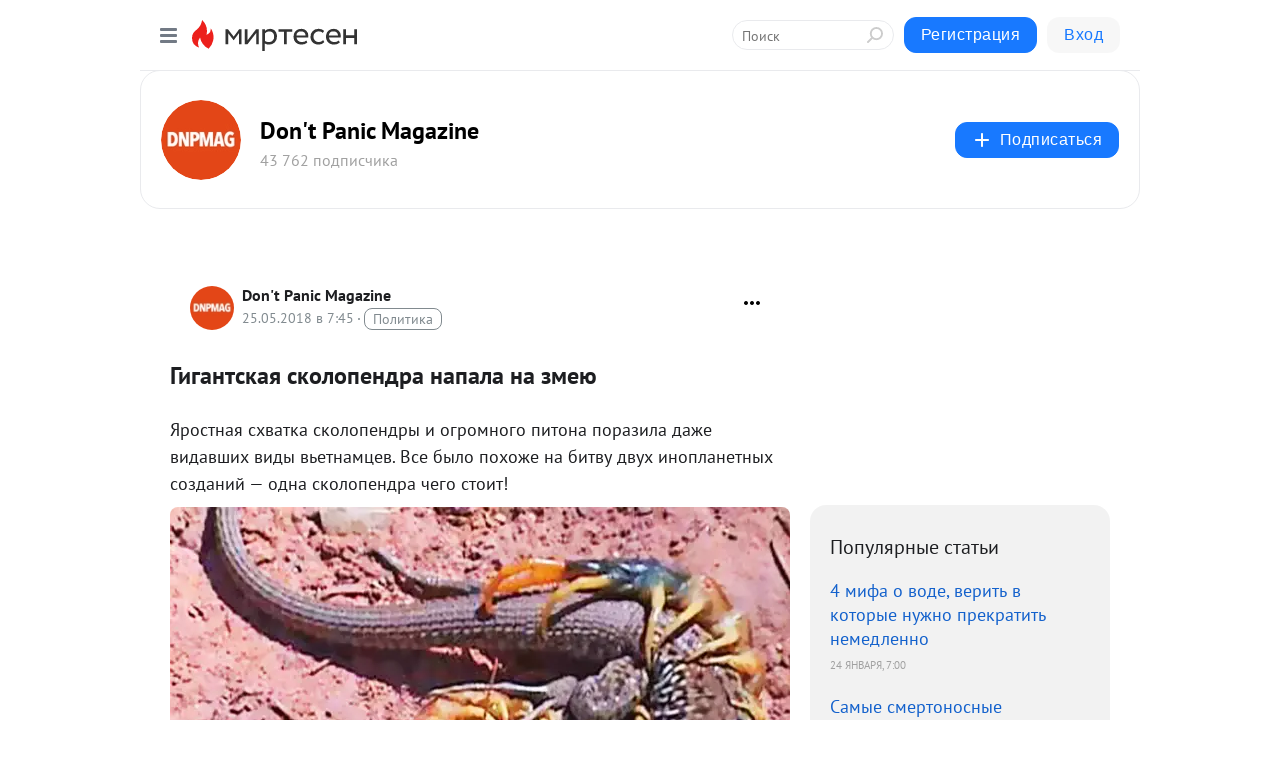

--- FILE ---
content_type: application/javascript;charset=UTF-8
request_url: https://exad.smi2.ru/jsapi?action=rtb_news&payload=CAESJDRhMmJjNTgwLTc2YjYtNGFlZi05MzYyLTRlY2E4Nzk2ZTI1MhpDEJ7S08sGIgVydV9SVSoMNTIuMTQuMTkuMTE4MAE6JDliM2I3ZmU5LTk0MmQtNDI2OC1hY2ViLTI0MDM5YTMxOTcyOCKoAQiAChDQBRqfAU1vemlsbGEvNS4wIChNYWNpbnRvc2g7IEludGVsIE1hYyBPUyBYIDEwXzE1XzcpIEFwcGxlV2ViS2l0LzUzNy4zNiAoS0hUTUwsIGxpa2UgR2Vja28pIENocm9tZS8xMzEuMC4wLjAgU2FmYXJpLzUzNy4zNjsgQ2xhdWRlQm90LzEuMDsgK2NsYXVkZWJvdEBhbnRocm9waWMuY29tKSoRCOSkAxoLbWlydGVzZW4ucnUywwIKamh0dHA6Ly9zb2NpYWwuZG5wbWFnLmNvbS9ibG9nLzQzNTgzMTc0OTMxL0dpZ2FudHNrYXlhLXNrb2xvcGVuZHJhLW5hcGFsYS1uYS16bWV5dT91dG1fcmVmZXJyZXI9bWlydGVzZW4ucnUSRWh0dHA6Ly9kbnBtYWcuY29tLzIwMTgvMDUvMjUvZ2lnYW50c2theWEtc2tvbG9wZW5kcmEtbmFwYWxhLW5hLXptZXl1LyKNAdCT0LjQs9Cw0L3RgtGB0LrQsNGPINGB0LrQvtC70L7Qv9C10L3QtNGA0LAg0L3QsNC_0LDQu9CwINC90LAg0LfQvNC10Y4gLSBEb24ndCBQYW5pYyBNYWdhemluZSAtINCc0LXQtNC40LDQv9C70LDRgtGE0L7RgNC80LAg0JzQuNGA0KLQtdGB0LXQvUIaCO-rBhILc2xvdF8xMDM5MTkYGiABQAJI7AQ
body_size: 72
content:
_jsapi_callbacks_._1({"response_id":"4a2bc580-76b6-4aef-9362-4eca8796e252","blocks":[{"block_id":103919,"tag_id":"slot_103919","items":[],"block_view_uuid":"","strategy_id":14}],"trace":[]});


--- FILE ---
content_type: application/javascript;charset=UTF-8
request_url: https://exad.smi2.ru/jsapi?action=rtb_news&payload=CAUSJGVkOTMwYzI0LWVkYWMtNDA0Mi1iY2E2LTc1NTIwYTRmNTA0NxpDEJ7S08sGIgVydV9SVSoMNTIuMTQuMTkuMTE4MAE6JDliM2I3ZmU5LTk0MmQtNDI2OC1hY2ViLTI0MDM5YTMxOTcyOCKoAQiAChDQBRqfAU1vemlsbGEvNS4wIChNYWNpbnRvc2g7IEludGVsIE1hYyBPUyBYIDEwXzE1XzcpIEFwcGxlV2ViS2l0LzUzNy4zNiAoS0hUTUwsIGxpa2UgR2Vja28pIENocm9tZS8xMzEuMC4wLjAgU2FmYXJpLzUzNy4zNjsgQ2xhdWRlQm90LzEuMDsgK2NsYXVkZWJvdEBhbnRocm9waWMuY29tKSoRCOSkAxoLbWlydGVzZW4ucnUywwIKamh0dHA6Ly9zb2NpYWwuZG5wbWFnLmNvbS9ibG9nLzQzNTgzMTc0OTMxL0dpZ2FudHNrYXlhLXNrb2xvcGVuZHJhLW5hcGFsYS1uYS16bWV5dT91dG1fcmVmZXJyZXI9bWlydGVzZW4ucnUSRWh0dHA6Ly9kbnBtYWcuY29tLzIwMTgvMDUvMjUvZ2lnYW50c2theWEtc2tvbG9wZW5kcmEtbmFwYWxhLW5hLXptZXl1LyKNAdCT0LjQs9Cw0L3RgtGB0LrQsNGPINGB0LrQvtC70L7Qv9C10L3QtNGA0LAg0L3QsNC_0LDQu9CwINC90LAg0LfQvNC10Y4gLSBEb24ndCBQYW5pYyBNYWdhemluZSAtINCc0LXQtNC40LDQv9C70LDRgtGE0L7RgNC80LAg0JzQuNGA0KLQtdGB0LXQvUIaCIusBhILc2xvdF8xMDM5NDcYGiABQAJIrAI
body_size: 71
content:
_jsapi_callbacks_._5({"response_id":"ed930c24-edac-4042-bca6-75520a4f5047","blocks":[{"block_id":103947,"tag_id":"slot_103947","items":[],"block_view_uuid":"","strategy_id":14}],"trace":[]});


--- FILE ---
content_type: application/javascript;charset=UTF-8
request_url: https://exad.smi2.ru/jsapi?action=rtb_news&payload=CAQSJDk5NjdiNzI2LTg4OGUtNGU2Ni05NjIxLTk2OTI1Njg3YzUwNhpDEJ7S08sGIgVydV9SVSoMNTIuMTQuMTkuMTE4MAE6JDliM2I3ZmU5LTk0MmQtNDI2OC1hY2ViLTI0MDM5YTMxOTcyOCKoAQiAChDQBRqfAU1vemlsbGEvNS4wIChNYWNpbnRvc2g7IEludGVsIE1hYyBPUyBYIDEwXzE1XzcpIEFwcGxlV2ViS2l0LzUzNy4zNiAoS0hUTUwsIGxpa2UgR2Vja28pIENocm9tZS8xMzEuMC4wLjAgU2FmYXJpLzUzNy4zNjsgQ2xhdWRlQm90LzEuMDsgK2NsYXVkZWJvdEBhbnRocm9waWMuY29tKSoRCOSkAxoLbWlydGVzZW4ucnUywwIKamh0dHA6Ly9zb2NpYWwuZG5wbWFnLmNvbS9ibG9nLzQzNTgzMTc0OTMxL0dpZ2FudHNrYXlhLXNrb2xvcGVuZHJhLW5hcGFsYS1uYS16bWV5dT91dG1fcmVmZXJyZXI9bWlydGVzZW4ucnUSRWh0dHA6Ly9kbnBtYWcuY29tLzIwMTgvMDUvMjUvZ2lnYW50c2theWEtc2tvbG9wZW5kcmEtbmFwYWxhLW5hLXptZXl1LyKNAdCT0LjQs9Cw0L3RgtGB0LrQsNGPINGB0LrQvtC70L7Qv9C10L3QtNGA0LAg0L3QsNC_0LDQu9CwINC90LAg0LfQvNC10Y4gLSBEb24ndCBQYW5pYyBNYWdhemluZSAtINCc0LXQtNC40LDQv9C70LDRgtGE0L7RgNC80LAg0JzQuNGA0KLQtdGB0LXQvUIaCIWsBhILc2xvdF8xMDM5NDEYGiAEQAJIrAc
body_size: 72
content:
_jsapi_callbacks_._4({"response_id":"9967b726-888e-4e66-9621-96925687c506","blocks":[{"block_id":103941,"tag_id":"slot_103941","items":[],"block_view_uuid":"","strategy_id":14}],"trace":[]});


--- FILE ---
content_type: application/javascript;charset=UTF-8
request_url: https://exad.smi2.ru/jsapi?action=rtb_news&payload=EiRlY2Q1ZjY0Yy02MGU5LTQzOWQtODVjZC02NGU2YjFkMmUxZDIaQxCe0tPLBiIFcnVfUlUqDDUyLjE0LjE5LjExODABOiQ5YjNiN2ZlOS05NDJkLTQyNjgtYWNlYi0yNDAzOWEzMTk3MjgiqAEIgAoQ0AUanwFNb3ppbGxhLzUuMCAoTWFjaW50b3NoOyBJbnRlbCBNYWMgT1MgWCAxMF8xNV83KSBBcHBsZVdlYktpdC81MzcuMzYgKEtIVE1MLCBsaWtlIEdlY2tvKSBDaHJvbWUvMTMxLjAuMC4wIFNhZmFyaS81MzcuMzY7IENsYXVkZUJvdC8xLjA7ICtjbGF1ZGVib3RAYW50aHJvcGljLmNvbSkqEQjkpAMaC21pcnRlc2VuLnJ1MsMCCmpodHRwOi8vc29jaWFsLmRucG1hZy5jb20vYmxvZy80MzU4MzE3NDkzMS9HaWdhbnRza2F5YS1za29sb3BlbmRyYS1uYXBhbGEtbmEtem1leXU_dXRtX3JlZmVycmVyPW1pcnRlc2VuLnJ1EkVodHRwOi8vZG5wbWFnLmNvbS8yMDE4LzA1LzI1L2dpZ2FudHNrYXlhLXNrb2xvcGVuZHJhLW5hcGFsYS1uYS16bWV5dS8ijQHQk9C40LPQsNC90YLRgdC60LDRjyDRgdC60L7Qu9C-0L_QtdC90LTRgNCwINC90LDQv9Cw0LvQsCDQvdCwINC30LzQtdGOIC0gRG9uJ3QgUGFuaWMgTWFnYXppbmUgLSDQnNC10LTQuNCw0L_Qu9Cw0YLRhNC-0YDQvNCwINCc0LjRgNCi0LXRgdC10L1CGgj1mwYSC3Nsb3RfMTAxODc3GBogAkACSOwE
body_size: 74
content:
_jsapi_callbacks_._0({"response_id":"ecd5f64c-60e9-439d-85cd-64e6b1d2e1d2","blocks":[{"block_id":101877,"tag_id":"slot_101877","items":[],"block_view_uuid":"","strategy_id":14}],"trace":[]});


--- FILE ---
content_type: application/javascript;charset=UTF-8
request_url: https://exad.smi2.ru/jsapi?action=rtb_news&payload=CAMSJDJlODY0MWY3LWUyOGYtNDI0OC1iMTA4LTNmZDg2NTVlZjM5NhpDEJ7S08sGIgVydV9SVSoMNTIuMTQuMTkuMTE4MAE6JDliM2I3ZmU5LTk0MmQtNDI2OC1hY2ViLTI0MDM5YTMxOTcyOCKoAQiAChDQBRqfAU1vemlsbGEvNS4wIChNYWNpbnRvc2g7IEludGVsIE1hYyBPUyBYIDEwXzE1XzcpIEFwcGxlV2ViS2l0LzUzNy4zNiAoS0hUTUwsIGxpa2UgR2Vja28pIENocm9tZS8xMzEuMC4wLjAgU2FmYXJpLzUzNy4zNjsgQ2xhdWRlQm90LzEuMDsgK2NsYXVkZWJvdEBhbnRocm9waWMuY29tKSoRCOSkAxoLbWlydGVzZW4ucnUywwIKamh0dHA6Ly9zb2NpYWwuZG5wbWFnLmNvbS9ibG9nLzQzNTgzMTc0OTMxL0dpZ2FudHNrYXlhLXNrb2xvcGVuZHJhLW5hcGFsYS1uYS16bWV5dT91dG1fcmVmZXJyZXI9bWlydGVzZW4ucnUSRWh0dHA6Ly9kbnBtYWcuY29tLzIwMTgvMDUvMjUvZ2lnYW50c2theWEtc2tvbG9wZW5kcmEtbmFwYWxhLW5hLXptZXl1LyKNAdCT0LjQs9Cw0L3RgtGB0LrQsNGPINGB0LrQvtC70L7Qv9C10L3QtNGA0LAg0L3QsNC_0LDQu9CwINC90LAg0LfQvNC10Y4gLSBEb24ndCBQYW5pYyBNYWdhemluZSAtINCc0LXQtNC40LDQv9C70LDRgtGE0L7RgNC80LAg0JzQuNGA0KLQtdGB0LXQvUIaCIisBhILc2xvdF8xMDM5NDQYGiABQAJIrAI
body_size: 72
content:
_jsapi_callbacks_._3({"response_id":"2e8641f7-e28f-4248-b108-3fd8655ef396","blocks":[{"block_id":103944,"tag_id":"slot_103944","items":[],"block_view_uuid":"","strategy_id":14}],"trace":[]});


--- FILE ---
content_type: application/javascript;charset=UTF-8
request_url: https://exad.smi2.ru/jsapi?action=rtb_news&payload=CAISJDFhMjFlOWU0LTJiMTktNDM1NS1iNDI2LWFhNmVjYzRjMGEyMhpDEJ7S08sGIgVydV9SVSoMNTIuMTQuMTkuMTE4MAE6JDliM2I3ZmU5LTk0MmQtNDI2OC1hY2ViLTI0MDM5YTMxOTcyOCKoAQiAChDQBRqfAU1vemlsbGEvNS4wIChNYWNpbnRvc2g7IEludGVsIE1hYyBPUyBYIDEwXzE1XzcpIEFwcGxlV2ViS2l0LzUzNy4zNiAoS0hUTUwsIGxpa2UgR2Vja28pIENocm9tZS8xMzEuMC4wLjAgU2FmYXJpLzUzNy4zNjsgQ2xhdWRlQm90LzEuMDsgK2NsYXVkZWJvdEBhbnRocm9waWMuY29tKSoRCOSkAxoLbWlydGVzZW4ucnUywwIKamh0dHA6Ly9zb2NpYWwuZG5wbWFnLmNvbS9ibG9nLzQzNTgzMTc0OTMxL0dpZ2FudHNrYXlhLXNrb2xvcGVuZHJhLW5hcGFsYS1uYS16bWV5dT91dG1fcmVmZXJyZXI9bWlydGVzZW4ucnUSRWh0dHA6Ly9kbnBtYWcuY29tLzIwMTgvMDUvMjUvZ2lnYW50c2theWEtc2tvbG9wZW5kcmEtbmFwYWxhLW5hLXptZXl1LyKNAdCT0LjQs9Cw0L3RgtGB0LrQsNGPINGB0LrQvtC70L7Qv9C10L3QtNGA0LAg0L3QsNC_0LDQu9CwINC90LAg0LfQvNC10Y4gLSBEb24ndCBQYW5pYyBNYWdhemluZSAtINCc0LXQtNC40LDQv9C70LDRgtGE0L7RgNC80LAg0JzQuNGA0KLQtdGB0LXQvUIaCIOsBhILc2xvdF8xMDM5MzkYGiACQAJIrAI
body_size: 70
content:
_jsapi_callbacks_._2({"response_id":"1a21e9e4-2b19-4355-b426-aa6ecc4c0a22","blocks":[{"block_id":103939,"tag_id":"slot_103939","items":[],"block_view_uuid":"","strategy_id":14}],"trace":[]});
